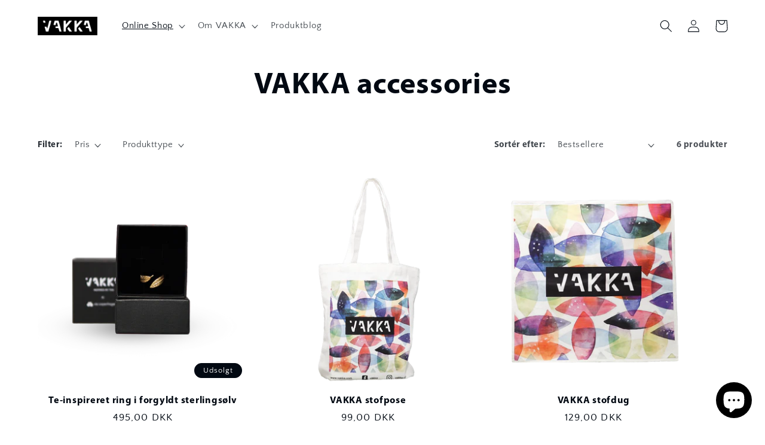

--- FILE ---
content_type: application/x-javascript; charset=utf-8
request_url: https://bundler.nice-team.net/app/shop/status/vakka-dev.myshopify.com.js?1768998060
body_size: -355
content:
var bundler_settings_updated='1719702120';